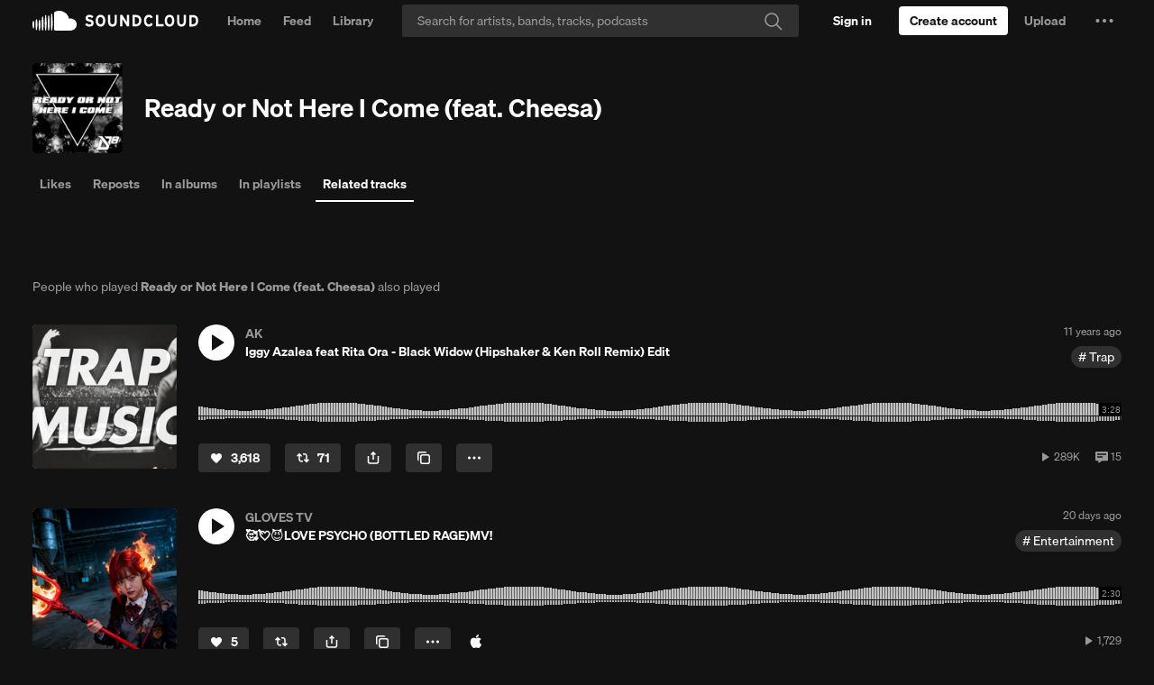

--- FILE ---
content_type: text/html; charset=utf-8
request_url: https://www.google.com/recaptcha/api2/aframe
body_size: 268
content:
<!DOCTYPE HTML><html><head><meta http-equiv="content-type" content="text/html; charset=UTF-8"></head><body><script nonce="BAIQe8Ud8RZG-1VA3d-aAA">/** Anti-fraud and anti-abuse applications only. See google.com/recaptcha */ try{var clients={'sodar':'https://pagead2.googlesyndication.com/pagead/sodar?'};window.addEventListener("message",function(a){try{if(a.source===window.parent){var b=JSON.parse(a.data);var c=clients[b['id']];if(c){var d=document.createElement('img');d.src=c+b['params']+'&rc='+(localStorage.getItem("rc::a")?sessionStorage.getItem("rc::b"):"");window.document.body.appendChild(d);sessionStorage.setItem("rc::e",parseInt(sessionStorage.getItem("rc::e")||0)+1);localStorage.setItem("rc::h",'1768376987096');}}}catch(b){}});window.parent.postMessage("_grecaptcha_ready", "*");}catch(b){}</script></body></html>

--- FILE ---
content_type: application/javascript
request_url: https://a-v2.sndcdn.com/assets/21-d2c8ab76.js
body_size: 7639
content:
(window.webpackJsonp=window.webpackJsonp||[]).push([[21],{1099:function(e,t,n){e.exports=n(3310).extend({topHeight:174,tracking:{pageName:function(){var e=this.args,t=e.subpage;return(e.soundPermalink?"tracks":"playlists")+":"+("sets"===t?"playlists":t)},pageUrn:function(){return this.audible.getUrn()}},setup:function(e){var t,i=this,r=n(11).defer(),l=e.subpage;return e.soundPermalink?t=n(28).resolve(e.userPermalink,e.soundPermalink,e.secretToken).fail(n(269).ajaxFatal(n(988).SOUND_NOT_FOUND)):e.playlistPermalink&&(t=n(65).resolve(e.userPermalink,e.playlistPermalink,e.secretToken).fail(n(269).ajaxFatal(n(988).PLAYLIST_NOT_FOUND))),t.done((function(e,t){t&&(e=t.findSound(e));var o=s.call(i,e,l),a={subpage:l,resource_id:e.resource_id,resource_type:e.resource_type};i.audible=e,i.setTitle(o,{withoutSuffix:!0}),i.setViews({"l-top":[n(3778),a],"l-main":[n(3783),a]}).done(r.resolve).done((function(){n(10).trigger("tracking:listenLayout",{subpage:l,audible:e})}))})),r}});function s(e,t){var s=e.get("title"),i="sound"===e.resource_type,r=e.get("user");if(i){var l=n(3050).getTrackCategoryFromGenre(e.get("genre"));switch(t){case"related":return l===n(3050).trackCategory.podcast?n(2).Lingua.t("Stream [[[soundTitle]]] by [[[artist]]] | Listen to similar podcasts online for free on SoundCloud",{soundTitle:s,artist:r.username}):l===n(3050).trackCategory.audiobook?n(2).Lingua.t("Stream [[[soundTitle]]] from [[[artist]]] | Listen to similar audiobooks online for free on SoundCloud",{soundTitle:s,artist:r.username}):n(2).Lingua.t("Stream [[[soundTitle]]] by [[[artist]]] | Listen to similar tracks online for free on SoundCloud",{soundTitle:s,artist:r.username});case"sets":return n(2).Lingua.t("Listen to playlists featuring [[[soundTitle]]] by [[[artist]]] online for free on SoundCloud",{soundTitle:s,artist:r.username});case"albums":return n(2).Lingua.t("Listen to music albums featuring [[[soundTitle]]] by [[[artist]]] online for free on SoundCloud",{soundTitle:s,artist:r.username});case"likes":return n(2).Lingua.t("See all likes of [[[soundTitle]]] by [[[artist]]] on SoundCloud | Listen online for free",{soundTitle:s,artist:r.username});case"reposts":return n(2).Lingua.t("Stream all reposts of [[[soundTitle]]] by [[[artist]]] on SoundCloud | Listen online for free",{soundTitle:s,artist:r.username});case"comments":return n(2).Lingua.t("[[[soundTitle]]] by [[[artist]]] comments",{soundTitle:s,artist:r.username});default:return n(2).Lingua.t("[[[soundTitle]]] by [[[artist]]]",{soundTitle:s,artist:r.username})}}else switch(t){case"likes":return n(2).Lingua.t("See who liked [[[playlistTitle]]] playlist by [[[artist]]] on SoundCloud",{playlistTitle:s,artist:r.username});case"reposts":return n(2).Lingua.t("See who reposted [[[playlistTitle]]] playlist by [[[artist]]] on SoundCloud",{playlistTitle:s,artist:r.username})}}},3007:function(e,t,n){e.exports=n(27).extend({resource_type:"historicalPlayContext",submodelMap:{playlist:n(65),user:n(47),system_playlist:n(114)},setup:function(e){this.contextModel=function(e){var t=e.kind,s=e.playlist,i=e.user,r=e.system_playlist;switch(t){case"playlist":return new(n(65))(s);case"user":return new(n(47))(i);case"system-playlist":return new(n(114))(r);default:return null}}(e)},getContextId:function(){var e=this.get("context_urn"),t=n(30).toComponents(e).id;switch(this.get("kind")){case"system-playlist":return e;case"user":case"playlist":return t}}},{hashFn:function(e){var t=e.id,n=e.resource_id,s=e.context_urn;return t||n||s}})},3008:function(e,t,n){e.exports=n(27).extend({resource_type:"search",baseUrl:null,submodelMap:{origin:null},createSubmodel:function(){var e;switch(this.get("kind")){case"user":e=n(47);break;case"track":e=n(28);break;case"playlist":e=n(65)}var t=new e(this.get("origin"));this.addSubmodel(t),this.resource=t},getAudible:function(){switch(this.get("kind")){case"track":case"playlist":return this.resource;default:return null}},isPromoted:function(){return"promoted"===this.get("campaign")}},{hashFn:function(e){return e.resource_id||e.id}})},3010:function(e,t,n){var s=[{emitter:n(51),event:"follow",getInstance:function(e,t){var n=t.target;return e.options.userId===n},handler:function(e){var t,n=e.state,s=e.origin;n&&this.shouldAddFromActions?this.add({id:s},{at:0}):!n&&(t=this.get(s))&&this.remove(t)}}];e.exports=n(233).extend(n(200).withOptions({events:s}),{model:n(47),defaults:{limit:7,type:"followers"},shouldAddFromActions:!0,baseUrl:function(){return this.getEndpointUrl("userFollowers",{id:this.options.userId})}})},3012:function(e,t,n){e.exports=n(665).extend({entityDesc:{indexedKeys:["id"],entityName:"chartTrack"},resource_type:"chartTrack",submodelMap:{track:n(28)},createSubmodel:function(e,t){this.soundModel=new e(this.get(t)),this.addSubmodel(this.soundModel)}})},3013:function(e,t,n){var s={sounds:"tracks",high_tier:"tracks",sets:"playlists",playlists:"playlists_without_albums",albums:"albums",people:"users",universal:"universal"},i={sounds:"tracks",high_tier:"high_tier",people:"people",playlists:"playlists",albums:"albums"},r=new(n(44))("promoted-persistent");e.exports=n(54).extend(n(300),{model:n(3008),facetName:null,facets:null,totalResults:null,queryUrn:null,defaults:{limit:20},setup:function(e){var t=e.params,n=((null==t?void 0:t.q)||"").trim();this.facets=[],0===n.length&&this.setToFullyPopulated()},getSourceInfo:function(){var e=i[this.options.category];return{type:e?"search:"+e:"search",queryUrn:this.getCurrentQueryUrn()}},baseUrl:function(){var e=this.options.category,t=n(1).assign({q:"*",sc_a_id:r.get("sc_a_id")},this.options.params);switch(e){case"high_tier":t["filter.content_tier"]="SUB_HIGH_TIER";case"sounds":case"sets":case"albums":case"playlists":this.facetName="genre";break;case"people":this.facetName="place";break;default:this.facetName="model"}return t.facet=this.facetName,t.user_id=n(81).getAnonymousId(),e?this.getEndpointUrl("searchCategory",{category:s[e]},t):this.getEndpointUrl("search",{},t)},getTotalResults:function(){return this.totalResults||0},getTotalPremiumResults:function(){return this.premiumTotalResults||0},getFacetByName:function(e){var t=n(1).findWhere(this.facets,{name:e});return t?t.facets:[]},getCurrentFacet:function(){return this.getFacetByName(this.facetName)},parse:function(e){var t=n(405).parsePremiumResults(e),s=n(405).parsePromotedResults(e),i=n(405).parseOrganicResults(e);return this.totalResults=i.count,this.premiumTotalResults=t.count,this.queryUrn=e.query_urn,this.facets=e.facets||[],this.trigger("change:facet_counts"),n(1).flatten([t.records,s.records,i.records])},audibleAt:function(e){var t=this.at(e);return t&&t.getAudible()},couldContainSounds:function(){return"people"!==this.options.category},modelToGroupKey:function(e){return"high_tier"===this.options.category||"high_tier"===e.get("campaign")?"high_tier":"free_tier"},getCurrentQueryUrn:function(){return this.queryUrn}},{hashFn:function(e,t){return[t.category||"universal",n(31).stringify({query:t.params})].join("_")}})},3015:function(e,t,n){var s=[{emitter:n(51),event:"follow",getInstance:function(e,t){var n=t.origin;return e.options.userId===n},handler:function(e){var t=e.state,n=e.target;t&&this.add({id:n},{at:0})}}],i=e.exports=n(233).extend(n(200).withOptions({events:s}),{model:n(47),defaults:{limit:3,type:"followings"},baseUrl:function(){return this.getEndpointUrl("userFollowings",{id:this.options.userId})}});n(986).applyTo(i,{fields:["username","full_name"]})},3017:function(e,t,n){var s=e.exports=n(54).extend({model:n(3007),baseUrl:function(){return this.getEndpointUrl("playHistoryContexts")},setup:function(){this.listenTo(n(51),"addToPlayHistory",i),this.listenTo(n(51),"clearPlayHistory",r)}},{hashFn:function(){return 1}});function i(e){var t=e.context;if(t){var s,i,r,l,o,a,u,c=n(1).findIndex(this.models,(function(e){return e.get("context_urn")===t.resourceUrn}));if(0!==c)c>0&&this.remove(this.at(c)),this.add((r=(s=t).resourceId,l=s.resourceType,o=s.resourceUrn,a=l.replace(/-/g,"_"),(u=new(n(3007))(((i={context_urn:o,kind:l,played_at:Date.now()})[a]={id:r},i))).set(a,u.contextModel.toJSON()),u.release(),u),{at:0})}}function r(){this.reset([])}n(986).applyTo(s,{fields:["playlist.title","playlist.user.username","user.username","system_playlist.title","system_playlist.short_description","system_playlist.made_for.username"]})},3019:function(e,t,n){e.exports=n(233).extend({model:n(65),defaults:{type:"playlists"},baseUrl:function(){return this.getEndpointUrl("userPlaylistsWithoutAlbums",{id:this.options.userId})}})},3020:function(e,t,n){e.exports=n(212).extend(n(300),n(506).withOptions({getFields:n(342).getPlaylistLibraryFilterFields}),{model:n(342).LibraryPlaylist,_filterType:"all",filters:{playlistsOnly:function(e){return!e.isAlbum()&&!e.isStation()}},setupSources:function(){return[new(n(503))]},setTypeFilter:function(e){if(e!==this._filterType)switch(this._filterType=e,e){case"all":this.setFilter("likedOrCreated",null);break;case"liked":this.setFilter("likedOrCreated",i);break;case"owned":this.setFilter("likedOrCreated",s)}},getKeyForModel:function(e){var t=e.get("playlist"),n=e.get("system_playlist");return t?t.id:n.id},getSourceInfo:function(){return{type:"user-playlists",resourceId:n(6).get("me").get("id"),resourceType:"user"}}},{hashFn:function(){return 1}});function s(e){return e.isOwned()}function i(e){return e.isLiked()}},3021:function(e,t,n){e.exports=n(212).extend(n(300),n(506).withOptions({getFields:n(342).getPlaylistLibraryFilterFields}),{model:n(342).LibraryPlaylist,_filterType:"all",filters:{albumsOnly:function(e){return e.isAlbum()}},setupSources:function(){return[new(n(503))]},setTypeFilter:function(e){if(e!==this._filterType)switch(this._filterType=e,e){case"all":this.setFilter("likedOrCreated",null);break;case"liked":this.setFilter("likedOrCreated",i);break;case"owned":this.setFilter("likedOrCreated",s)}},getKeyForModel:function(e){var t=e.get("playlist"),n=e.get("system_playlist");return t?t.id:n.id},getSourceInfo:function(){return{type:"user-liked-albums",resourceId:n(6).get("me").get("id"),resourceType:"user"}}},{hashFn:function(){return 1}});function s(e){return e.isOwned()}function i(e){return e.isLiked()}},3024:function(e,t,n){e.exports=n(54).extend(n(300),{model:n(3012),defaults:{genre:null,chartKind:null,highTierOnly:!1,region:null},baseUrl:function(){var e=this.options,t=e.chartKind,s=e.genre,i=e.region,r=e.highTierOnly;return this.getEndpointUrl("charts",{},{kind:t,genre:n(199).genreUrn(s),region:i&&i!==n(153).defaultCountry?n(199).regionUrn(i):void 0,high_tier_only:r||!1})},setup:function(){this.queryUrn=null,this.lastUpdated=null},parse:function(e){var t=e.query_urn,n=e.collection,s=e.last_updated,i=e.kind;return this.queryUrn=t,this.lastUpdated=s,n.map((function(e,t){var n=e.track,s=e.score;return"top"===i?{track:n,score:s,weekPlays:s}:"trending"===i?{track:n,score:s}:void 0}))},getSourceInfo:function(){var e=this.queryUrn,t=this.options;return{type:"charts",genre:t.genre,chartKind:t.chartKind,queryUrn:e}},audibleAt:function(e){var t=this.at(e);return null==t?void 0:t.soundModel}},{hashFn:function(e,t){return t.chartKind+"_"+t.genre+"_"+t.highTierOnly+"_"+t.region}})},3025:function(e,t,n){e.exports=n(54).extend(n(300),{model:n(28),defaults:{pageName:null,limit:20},baseUrl:function(){var e=this.options.pageName;if("front"===e){var t=this.options.kind||"top",n=this.options.genre||"all-music";return this.getEndpointUrl("featuredTracksFront",{kind:t,genre:n})}return this.getEndpointUrl("featuredTracks",{pageName:e})},getSourceInfo:function(){return{type:"featuredTracks",pageName:this.options.pageName}}},{hashFn:function(e,t){return t.pageName}})},3049:function(e,t,n){e.exports=n(54).extend({actionName:null,defaults:{resource_id:null,resource_type:null},model:n(47),setup:function(e){var t=e.resource_type,s=e.resource_id,i=n(1).result(this,"actionName")+":target:"+t+":"+s;this.listenTo(n(51),i,this.onAction)},onAction:function(e){if(e.state)this.add({id:e.origin},{at:0});else{var t=this.get(e.origin);t&&this.remove(t)}}})},3050:function(e,t,n){var s,i=((s={})[n(341).englishLabels.business]=!0,s[n(341).englishLabels.comedy]=!0,s[n(341).englishLabels.entertainment]=!0,s[n(341).englishLabels.learning]=!0,s[n(341).englishLabels.newspolitics]=!0,s[n(341).englishLabels.religionspirituality]=!0,s[n(341).englishLabels.science]=!0,s[n(341).englishLabels.sports]=!0,s[n(341).englishLabels.storytelling]=!0,s[n(341).englishLabels.technology]=!0,s),r={audiobook:"Audiobook",podcast:"Podcast",music:"Music"};e.exports={PODCAST_CATEGORIES:i,trackCategory:r,getTrackCategoryFromGenre:function(e){return e?"Audiobooks"===e?r.audiobook:i[e]?r.podcast:r.music:r.music}}},3129:function(e,t,n){e.exports=n(8).extend({className:"g-tabs",tagName:"ul",template:n(3130),defaults:{subpage:null},routeName:void 0,getTabs:function(){return[]},initialize:function(e){return this.tabs=this.getTabs(e),n(8).prototype.initialize.apply(this,arguments)},getTemplateData:function(e){var t=n(1).result(this,"routeName");var s=this.model.toJSON();return{tabs:this.tabs.map((function(n){var i=n.getCount?n.getCount.call(this,e):e[n.countable_attribute];if(!function(e,t){return!t&&(e.countable_attribute||e.getCount)&&!e.always_visible}(n,i))return{count:!n.hide_count&&i,is_active:this.options.subpage===n.subpage,text:n.text||(n.getCountableTitle?n.getCountableTitle.call(this,i):""),subpage:n.subpage,countable_attribute:n.countable_attribute,routeName:t,modelData:s}}),this).filter(n(1).identity)}}})},3130:function(e,t,n){var s=n(15);e.exports=(s.default||s).template({1:function(e,t,s,i,r){var l,o,a=null!=t?t:e.nullContext||{},u=e.hooks.helperMissing,c=e.escapeExpression,p=e.lookupProperty||function(e,t){if(Object.prototype.hasOwnProperty.call(e,t))return e[t]};return'  <li class="g-tabs-item networkTabs__'+c("function"==typeof(o=null!=(o=p(s,"subpage")||(null!=t?p(t,"subpage"):t))?o:u)?o.call(a,{name:"subpage",hash:{},data:r,loc:{start:{line:2,column:38},end:{line:2,column:49}}}):o)+'">\n    <a class="g-tabs-link'+c((n(36)||t&&p(t,"$if")||u).call(a,null!=t?p(t,"is_active"):t," active",{name:"$if",hash:{},data:r,loc:{start:{line:3,column:25},end:{line:3,column:52}}}))+'" href="'+c((n(32)||t&&p(t,"$route")||u).call(a,null!=t?p(t,"routeName"):t,null!=t?p(t,"modelData"):t,null!=t?p(t,"subpage"):t,{name:"$route",hash:{},data:r,loc:{start:{line:3,column:60},end:{line:3,column:98}}}))+'"'+(null!=(l=(n(36)||t&&p(t,"$if")||u).call(a,null!=t?p(t,"is_active"):t,' tabIndex="-1"',{name:"$if",hash:{},data:r,loc:{start:{line:3,column:99},end:{line:3,column:135}}}))?l:"")+">\n      "+c("function"==typeof(o=null!=(o=p(s,"text")||(null!=t?p(t,"text"):t))?o:u)?o.call(a,{name:"text",hash:{},data:r,loc:{start:{line:4,column:6},end:{line:4,column:14}}}):o)+" "+(null!=(l=p(s,"if").call(a,null!=t?p(t,"count"):t,{name:"if",hash:{},fn:e.program(2,r,0),inverse:e.noop,data:r,loc:{start:{line:4,column:15},end:{line:4,column:77}}}))?l:"")+"\n    </a>\n  </li>\n"},2:function(e,t,n,s,i){var r,l=e.lookupProperty||function(e,t){if(Object.prototype.hasOwnProperty.call(e,t))return e[t]};return'<b class="g-tabs-subheading">'+e.escapeExpression("function"==typeof(r=null!=(r=l(n,"count")||(null!=t?l(t,"count"):t))?r:e.hooks.helperMissing)?r.call(null!=t?t:e.nullContext||{},{name:"count",hash:{},data:i,loc:{start:{line:4,column:57},end:{line:4,column:66}}}):r)+"</b>"},compiler:[8,">= 4.3.0"],main:function(e,t,n,s,i){var r,l=e.lookupProperty||function(e,t){if(Object.prototype.hasOwnProperty.call(e,t))return e[t]};return null!=(r=l(n,"each").call(null!=t?t:e.nullContext||{},null!=t?l(t,"tabs"):t,{name:"each",hash:{},fn:e.program(1,i,0),inverse:e.noop,data:i,loc:{start:{line:1,column:0},end:{line:7,column:9}}}))?r:""},useData:!0})},3310:function(e,t,n){e.exports=n(500).extend({topHeight:null,includeFooter:".l-fixed-top-one-column",css:n(3311),template:n(3313),getTemplateData:function(){return{topHeight:this.topHeight}}})},3311:function(e,t,n){var s=n(13),i=n(3312);"string"==typeof(i=i.__esModule?i.default:i)&&(i=[[e.i,i,""]]);var r={insert:"head",singleton:!1},l=(s(i,r),i.locals?i.locals:{});e.exports=l},3312:function(e,t,n){"use strict";n.r(t);var s=n(4),i=n.n(s),r=n(5),l=n.n(r)()(i.a);l.push([e.i,".l-fixed-top-one-column{padding-bottom:10px}.l-fixed-top-one-column>.l-top{background:#fff;background:var(--surface-color);position:fixed;top:46px;width:1240px}@media (max-width:1239px){.l-fixed-top-one-column>.l-top{width:1080px}}@media (max-width:1079px){.l-fixed-top-one-column>.l-top{width:960px}}","",{version:3,sources:["webpack://./app/lib/layouts/fixed-top-one-column.css"],names:[],mappings:"AAAA,wBAAwB,mBAAmB,CAAC,+BAA+B,eAAe,CAAC,+BAA+B,CAAC,cAAc,CAAC,QAAQ,CAAC,YAAY,CAAC,0BAA0B,+BAA+B,YAAY,CAAC,CAAC,0BAA0B,+BAA+B,WAAW,CAAC",sourcesContent:[".l-fixed-top-one-column{padding-bottom:10px}.l-fixed-top-one-column>.l-top{background:#fff;background:var(--surface-color);position:fixed;top:46px;width:1240px}@media (max-width:1239px){.l-fixed-top-one-column>.l-top{width:1080px}}@media (max-width:1079px){.l-fixed-top-one-column>.l-top{width:960px}}"],sourceRoot:""}]),t.default=l},3313:function(e,t,n){var s=n(15);e.exports=(s.default||s).template({compiler:[8,">= 4.3.0"],main:function(e,t,n,s,i){var r,l=null!=t?t:e.nullContext||{},o=e.hooks.helperMissing,a=e.escapeExpression,u=e.lookupProperty||function(e,t){if(Object.prototype.hasOwnProperty.call(e,t))return e[t]};return'<div class="l-fixed-top-one-column" style="padding-top: '+a("function"==typeof(r=null!=(r=u(n,"topHeight")||(null!=t?u(t,"topHeight"):t))?r:o)?r.call(l,{name:"topHeight",hash:{},data:i,loc:{start:{line:1,column:56},end:{line:1,column:69}}}):r)+'px">\n  <div class="l-top sc-border-box g-z-index-fixed sc-browsers-enable-gpu l-inner-fullwidth sc-pt-3x"\n    style="min-height: '+a("function"==typeof(r=null!=(r=u(n,"topHeight")||(null!=t?u(t,"topHeight"):t))?r:o)?r.call(l,{name:"topHeight",hash:{},data:i,loc:{start:{line:3,column:23},end:{line:3,column:36}}}):r)+'px">\n  </div>\n  <div class="l-main g-main-scroll-area">\n\n  </div>\n</div>\n'},useData:!0})},3433:function(e,t,n){e.exports=n(162).extend(n(407),{Subview:n(501),emptyTemplate:n(3785),css:n(3009),defaults:{resource_id:null,playlistType:"playlists"},className:"inSetsList soundList",itemClassName:"soundList__item",setup:function(e){var t=e.resource_id,s=e.playlistType;this.collection=new(n(3786))(null,{soundId:t,playlistType:s}),this.collection.setLimit(5)},getTemplateData:function(e){return e.soundIds=[this.options.resource_id],e.isAlbumList="albums"===this.options.playlistType,e}})},3778:function(e,t,n){e.exports=n(8).extend({className:"listenNetworkInfo sc-browsers-enable-gpu sc-mx-2x",template:n(3779),css:n(3781),ModelClass:n(62),requiredAttributes:["title","artwork_url"],defaults:{subpage:"likes"},getTemplateData:function(e){return e.linkRoute="playlist"===e._resource_type?"playlist":"listen",e}})},3779:function(e,t,n){var s=n(15);e.exports=(s.default||s).template({compiler:[8,">= 4.3.0"],main:function(e,t,s,i,r){var l,o,a=null!=t?t:e.nullContext||{},u=e.hooks.helperMissing,c=e.escapeExpression,p=e.lookupProperty||function(e,t){if(Object.prototype.hasOwnProperty.call(e,t))return e[t]};return'<a class="listenNetworkInfo__imageLink sc-mr-3x" href="'+c((n(32)||t&&p(t,"$route")||u).call(a,null!=t?p(t,"linkRoute"):t,t,{name:"$route",hash:{},data:r,loc:{start:{line:1,column:55},end:{line:1,column:80}}}))+'">\n  '+c((n(9)||t&&p(t,"$view")||u).call(a,n(107),{name:"$view",hash:{classicSize:100,resource_type:null!=t?p(t,"_resource_type"):t,resource_id:null!=t?p(t,"_resource_id"):t},data:r,loc:{start:{line:2,column:2},end:{line:6,column:4}}}))+'\n</a>\n\n<h1 class="listenNetworkInfo__title sc-truncate">\n  <a href="'+c((n(32)||t&&p(t,"$route")||u).call(a,null!=t?p(t,"linkRoute"):t,t,{name:"$route",hash:{},data:r,loc:{start:{line:10,column:11},end:{line:10,column:36}}}))+'" class="sc-link-dark sc-link-primary">\n    '+c("function"==typeof(o=null!=(o=p(s,"title")||(null!=t?p(t,"title"):t))?o:u)?o.call(a,{name:"title",hash:{},data:r,loc:{start:{line:11,column:4},end:{line:11,column:13}}}):o)+"\n  </a>\n</h1>\n\n"+c((n(9)||t&&p(t,"$view")||u).call(a,n(3780),{name:"$view",hash:{subpage:null!=(l=null!=t?p(t,"_options"):t)?p(l,"subpage"):l,resource_type:null!=t?p(t,"_resource_type"):t,resource_id:null!=t?p(t,"_resource_id"):t,className:"listenNetworkInfo__tabs"},data:r,loc:{start:{line:15,column:0},end:{line:20,column:2}}}))+"\n"},useData:!0})},3780:function(e,t,n){var s=[{subpage:"likes",countable_attribute:"likes_count",text:n(2).Lingua.t("Likes"),hide_count:!0},{subpage:"reposts",countable_attribute:"reposts_count",text:n(2).Lingua.t("Reposts"),hide_count:!0}];e.exports=n(3129).extend({className:"listenNetworkTabs g-tabs g-tabs-medium",ModelClass:n(62),observedAttributes:{playlist:["likes_count","reposts_count"],sound:["likes_count","reposts_count","comment_count"]},getTabs:function(e){return[].concat(s,"sound"===e.resource_type?[{subpage:"albums",text:n(2).Lingua.t("In albums")},{subpage:"sets",text:n(2).Lingua.t("In playlists")},{subpage:"related",text:n(2).Lingua.t("Related tracks")}].filter(Boolean):[])},routeName:function(){return"playlist"===this.model.resource_type?"playlistNetwork":"listenNetwork"}})},3781:function(e,t,n){var s=n(13),i=n(3782);"string"==typeof(i=i.__esModule?i.default:i)&&(i=[[e.i,i,""]]);var r={insert:"head",singleton:!1},l=(s(i,r),i.locals?i.locals:{});e.exports=l},3782:function(e,t,n){"use strict";n.r(t);var s=n(4),i=n.n(s),r=n(5),l=n.n(r)()(i.a);l.push([e.i,".listenNetworkInfo{display:grid;grid-template-columns:auto 1fr}.listenNetworkInfo>.listenNetworkInfo__title{grid-row:1;grid-column:2;align-self:center}.listenNetworkInfo>.listenNetworkInfo__imageLink{grid-row:1;grid-column:1}.listenNetworkInfo>.listenNetworkTabs{grid-row:2;grid-column:1/span 2;margin-top:16px;margin-top:var(--spacing-2x)}.listenNetworkInfo__tabs{clear:both}","",{version:3,sources:["webpack://./app/views/listen-network/info.css"],names:[],mappings:"AAAA,mBAAmB,YAAY,CAAC,8BAA8B,CAAC,6CAA6C,UAAU,CAAC,aAAa,CAAC,iBAAiB,CAAC,iDAAiD,UAAU,CAAC,aAAa,CAAC,sCAAsC,UAAU,CAAC,oBAAoB,CAAC,eAAe,CAAC,4BAA4B,CAAC,yBAAyB,UAAU",sourcesContent:[".listenNetworkInfo{display:grid;grid-template-columns:auto 1fr}.listenNetworkInfo>.listenNetworkInfo__title{grid-row:1;grid-column:2;align-self:center}.listenNetworkInfo>.listenNetworkInfo__imageLink{grid-row:1;grid-column:1}.listenNetworkInfo>.listenNetworkTabs{grid-row:2;grid-column:1/span 2;margin-top:16px;margin-top:var(--spacing-2x)}.listenNetworkInfo__tabs{clear:both}"],sourceRoot:""}]),t.default=l},3783:function(e,t,n){e.exports=n(8).extend({className:"listenNetwork sc-my-2x",template:n(3784),ModelClass:n(62),defaults:{subpage:"likes"},getTemplateData:function(e){return e["is_"+this.options.subpage]=!0,e}})},3784:function(e,t,n){var s=n(15);e.exports=(s.default||s).template({1:function(e,t,s,i,r){var l=e.lookupProperty||function(e,t){if(Object.prototype.hasOwnProperty.call(e,t))return e[t]};return"  "+e.escapeExpression((n(9)||t&&l(t,"$view")||e.hooks.helperMissing).call(null!=t?t:e.nullContext||{},n(3011),{name:"$view",hash:{showPlaceholders:!0,type:"likers",resource_type:null!=t?l(t,"_resource_type"):t,resource_id:null!=t?l(t,"id"):t},data:r,loc:{start:{line:2,column:2},end:{line:7,column:4}}}))+"\n"},3:function(e,t,s,i,r){var l=e.lookupProperty||function(e,t){if(Object.prototype.hasOwnProperty.call(e,t))return e[t]};return"  "+e.escapeExpression((n(9)||t&&l(t,"$view")||e.hooks.helperMissing).call(null!=t?t:e.nullContext||{},n(3011),{name:"$view",hash:{showPlaceholders:!0,type:"reposters",resource_type:null!=t?l(t,"_resource_type"):t,resource_id:null!=t?l(t,"id"):t},data:r,loc:{start:{line:10,column:2},end:{line:15,column:4}}}))+"\n"},5:function(e,t,s,i,r){var l=e.lookupProperty||function(e,t){if(Object.prototype.hasOwnProperty.call(e,t))return e[t]};return"  "+e.escapeExpression((n(9)||t&&l(t,"$view")||e.hooks.helperMissing).call(null!=t?t:e.nullContext||{},n(3433),{name:"$view",hash:{resource_id:null!=t?l(t,"id"):t,playlistType:"albums"},data:r,loc:{start:{line:18,column:2},end:{line:18,column:84}}}))+"\n"},7:function(e,t,s,i,r){var l=e.lookupProperty||function(e,t){if(Object.prototype.hasOwnProperty.call(e,t))return e[t]};return"  "+e.escapeExpression((n(9)||t&&l(t,"$view")||e.hooks.helperMissing).call(null!=t?t:e.nullContext||{},n(3433),{name:"$view",hash:{resource_id:null!=t?l(t,"id"):t,playlistType:"playlists_without_albums"},data:r,loc:{start:{line:21,column:2},end:{line:21,column:102}}}))+"\n"},9:function(e,t,s,i,r){var l=e.lookupProperty||function(e,t){if(Object.prototype.hasOwnProperty.call(e,t))return e[t]};return"  "+e.escapeExpression((n(9)||t&&l(t,"$view")||e.hooks.helperMissing).call(null!=t?t:e.nullContext||{},n(3787),{name:"$view",hash:{resource_type:null!=t?l(t,"_resource_type"):t,resource_id:null!=t?l(t,"id"):t},data:r,loc:{start:{line:24,column:2},end:{line:24,column:91}}}))+"\n"},compiler:[8,">= 4.3.0"],main:function(e,t,n,s,i){var r,l=null!=t?t:e.nullContext||{},o=e.lookupProperty||function(e,t){if(Object.prototype.hasOwnProperty.call(e,t))return e[t]};return(null!=(r=o(n,"if").call(l,null!=t?o(t,"is_likes"):t,{name:"if",hash:{},fn:e.program(1,i,0),inverse:e.noop,data:i,loc:{start:{line:1,column:0},end:{line:8,column:7}}}))?r:"")+(null!=(r=o(n,"if").call(l,null!=t?o(t,"is_reposts"):t,{name:"if",hash:{},fn:e.program(3,i,0),inverse:e.noop,data:i,loc:{start:{line:9,column:0},end:{line:16,column:7}}}))?r:"")+(null!=(r=o(n,"if").call(l,null!=t?o(t,"is_albums"):t,{name:"if",hash:{},fn:e.program(5,i,0),inverse:e.noop,data:i,loc:{start:{line:17,column:0},end:{line:19,column:7}}}))?r:"")+(null!=(r=o(n,"if").call(l,null!=t?o(t,"is_sets"):t,{name:"if",hash:{},fn:e.program(7,i,0),inverse:e.noop,data:i,loc:{start:{line:20,column:0},end:{line:22,column:7}}}))?r:"")+(null!=(r=o(n,"if").call(l,null!=t?o(t,"is_related"):t,{name:"if",hash:{},fn:e.program(9,i,0),inverse:e.noop,data:i,loc:{start:{line:23,column:0},end:{line:25,column:7}}}))?r:"")},useData:!0})},3785:function(e,t,n){var s=n(15);e.exports=(s.default||s).template({1:function(e,t,s,i,r){var l=e.lookupProperty||function(e,t){if(Object.prototype.hasOwnProperty.call(e,t))return e[t]};return'    <h2 class="sc-text-h3">'+e.escapeExpression((n(3)||t&&l(t,"$t")||e.hooks.helperMissing).call(null!=t?t:e.nullContext||{},"This track isn't in any albums.",{name:"$t",hash:{},data:r,loc:{start:{line:3,column:27},end:{line:3,column:67}}}))+"</h2>\n"},3:function(e,t,s,i,r){var l,o=null!=t?t:e.nullContext||{},a=e.hooks.helperMissing,u=e.escapeExpression,c=e.lookupProperty||function(e,t){if(Object.prototype.hasOwnProperty.call(e,t))return e[t]};return'    <h2 class="sc-text-h3">\n      '+u((n(3)||t&&c(t,"$t")||a).call(o,"This track isn't in any playlists.",{name:"$t",hash:{},data:r,loc:{start:{line:6,column:6},end:{line:6,column:49}}}))+'\n      <div class="sc-type-light sc-text-primary sc-text-body sc-pb-1x">'+u((n(3)||t&&c(t,"$t")||a).call(o,"Be the first to add it to one.",{name:"$t",hash:{},data:r,loc:{start:{line:7,column:71},end:{line:7,column:110}}}))+'</div>\n    </h2>\n\n    <div class="inSetsList__addTo sc-mt-2x">\n      '+u((n(9)||t&&c(t,"$view")||a).call(o,n(533),{name:"$view",hash:{className:"sc-button-primary",soundIds:null!=t?c(t,"soundIds"):t,size:"medium",resource_id:null!=(l=null!=t?c(t,"_options"):t)?c(l,"resource_id"):l},data:r,loc:{start:{line:11,column:6},end:{line:16,column:8}}}))+"\n    </div>\n"},compiler:[8,">= 4.3.0"],main:function(e,t,n,s,i){var r,l=e.lookupProperty||function(e,t){if(Object.prototype.hasOwnProperty.call(e,t))return e[t]};return'<div class="inSetsList__empty sc-py-1x sc-px-2x">\n'+(null!=(r=l(n,"if").call(null!=t?t:e.nullContext||{},null!=t?l(t,"isAlbumList"):t,{name:"if",hash:{},fn:e.program(1,i,0),inverse:e.program(3,i,0),data:i,loc:{start:{line:2,column:2},end:{line:18,column:9}}}))?r:"")+"</div>\n"},useData:!0})},3786:function(e,t,n){var s=[{emitter:n(51),event:"addToPlaylist",getInstance:function(e,t){return t.object.id===e.options.soundId},handler:function(e){var t=e.state,s=e.target,i=n(65).getInstance({id:s});if(!function(e,t){switch(t){case"playlists":return!0;case"albums":return e.isAlbum();case"playlists_without_albums":return!e.isAlbum()}}(i,this.options.playlistType))return;t?this.add(i,{at:0}):this.remove(i)}}],i={playlists:"playlistsForTrack",playlists_without_albums:"playlistsWithoutAlbumsForTrack",albums:"albumsForTrack"};e.exports=n(54).extend(n(300),n(200).withOptions({events:s}),{model:n(65),defaults:{limit:3,soundId:null,playlistType:"playlists"},getSourceInfo:function(){return{type:"sets-for-sound",resourceId:this.options.soundId,resourceType:"sound"}},baseUrl:function(){return this.getEndpointUrl(i[this.options.playlistType],{trackId:this.options.soundId})}},{hashFn:function(e,t){return t.soundId+"_"+t.playlistType}})},3787:function(e,t,n){e.exports=n(162).extend(n(40).withOptions("listenNetworkRelatedSounds"),n(407),n(201),{Subview:n(501),className:"relatedList soundList",itemClassName:"soundList__item",template:n(3788),css:n(3009),defaults:{resource_id:null,resource_type:null},element2selector:{list:".relatedList__list"},setup:function(e){var t=e.resource_id,s=e.resource_type;this.audible=new(n(62))({resource_id:t,resource_type:s}),this.collection=new(n(669))(null,{resource_id:t})},getListContainer:function(){return this.getElement("list")},getTemplateData:function(e){return(e=n(162).prototype.getTemplateData.call(this,e)||e).title=this.audible.get("title"),e},onContextRequest:function(e){e.data.attribution=e.data.attribution||{},e.data.attribution.queryUrn=this.collection.queryUrn}})},3788:function(e,t,n){var s=n(15);e.exports=(s.default||s).template({1:function(e,t,n,s,i){return"    People who played <strong>[[trackTitle]]</strong> also played\n"},compiler:[8,">= 4.3.0"],main:function(e,t,s,i,r){var l,o=e.lookupProperty||function(e,t){if(Object.prototype.hasOwnProperty.call(e,t))return e[t]};return'<div class="relatedList__explanation sc-type-medium sc-text-body sc-type-light sc-text-secondary sc-py-1x sc-px-2x sc-mb-2x">\n'+(null!=(l=(n(3)||t&&o(t,"$t")||e.hooks.helperMissing).call(null!=t?t:e.nullContext||{},{name:"$t",hash:{trackTitle:null!=t?o(t,"title"):t},fn:e.program(1,r,0),inverse:e.noop,data:r,loc:{start:{line:2,column:2},end:{line:4,column:9}}}))?l:"")+'</div>\n<div class="relatedList__list"></div>\n'},useData:!0})},658:function(e,t,n){var s=e.exports=n(507).extend({defaults:{type:"track_likes"},baseUrl:function(){return this.getEndpointUrl("userTrackLikes",{id:this.options.userId})},acceptsType:function(e){return"sound"===e}});n(986).applyTo(s,{fields:["track.title","track.genre","track.tag_list","track.user.username","track.user.full_name","track.user.permalink"],mixins:[n(300)],protoProps:{defaults:{type:"track_likes"}}})},995:function(e,t,n){e.exports=n(3049).extend({defaults:{type:null,resource_id:null,resource_type:null},actionName:function(){return"likers"===this.options.type?"like":"repost"},setup:function(){this.options.secret_token=s.call(this),n(3049).prototype.setup.apply(this,arguments)},baseUrl:function(){var e=this.options,t=e.resource_type,n={id:e.resource_id,category:e.type};return"sound"===t?this.getEndpointUrl("trackCategory",n):this.getEndpointUrl("playlistCategory",n)}},{hashFn:function(e,t){return t?t.resource_id+"_"+t.type+"_"+t.resource_type:null}});function s(){var e=new(n(62))({id:this.options.resource_id,resource_type:this.options.resource_type});return e.release(),e.get("secret_token")}}}]);
//# sourceMappingURL=http://ent/web-sourcemaps/21-d2c8ab76.js.map